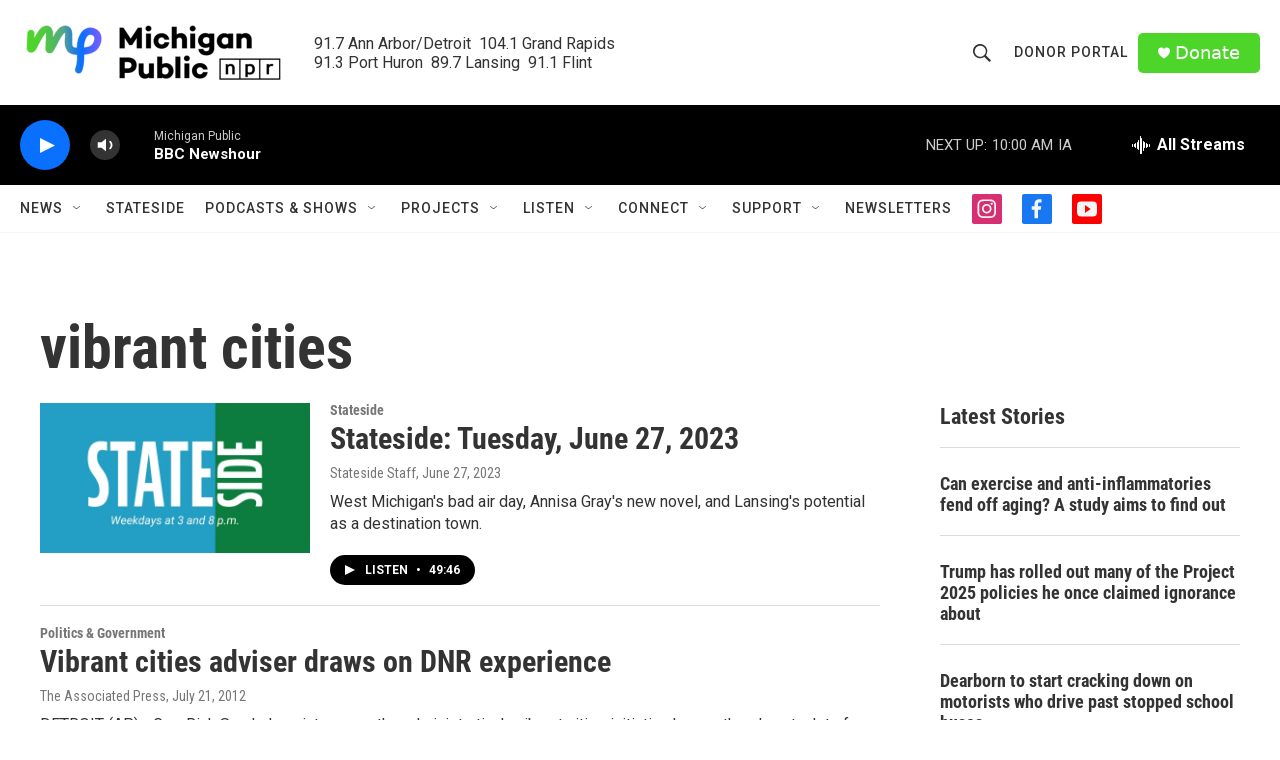

--- FILE ---
content_type: text/html; charset=utf-8
request_url: https://www.google.com/recaptcha/api2/aframe
body_size: 185
content:
<!DOCTYPE HTML><html><head><meta http-equiv="content-type" content="text/html; charset=UTF-8"></head><body><script nonce="_EHzGpXDMzJIXnyE6y6ikA">/** Anti-fraud and anti-abuse applications only. See google.com/recaptcha */ try{var clients={'sodar':'https://pagead2.googlesyndication.com/pagead/sodar?'};window.addEventListener("message",function(a){try{if(a.source===window.parent){var b=JSON.parse(a.data);var c=clients[b['id']];if(c){var d=document.createElement('img');d.src=c+b['params']+'&rc='+(localStorage.getItem("rc::a")?sessionStorage.getItem("rc::b"):"");window.document.body.appendChild(d);sessionStorage.setItem("rc::e",parseInt(sessionStorage.getItem("rc::e")||0)+1);localStorage.setItem("rc::h",'1768833524208');}}}catch(b){}});window.parent.postMessage("_grecaptcha_ready", "*");}catch(b){}</script></body></html>